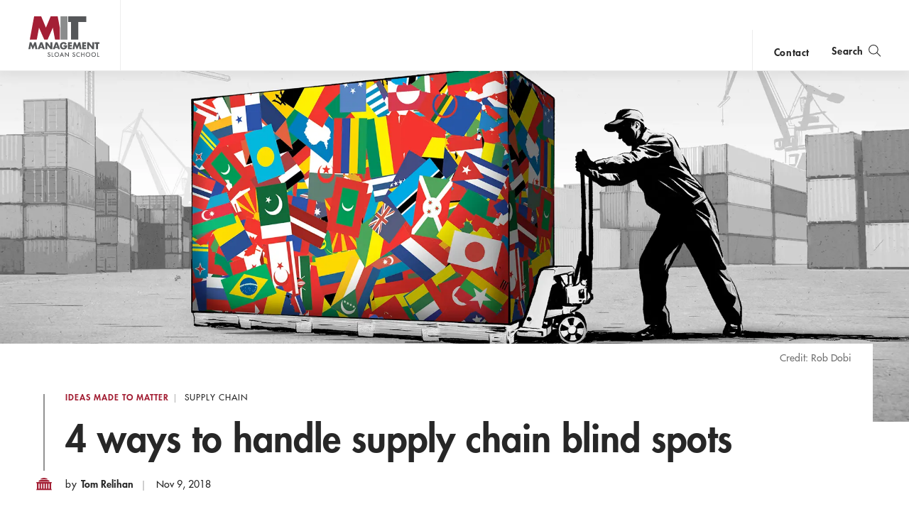

--- FILE ---
content_type: text/html; charset=UTF-8
request_url: https://mitsloan.mit.edu/ideas-made-to-matter/4-ways-to-handle-supply-chain-blind-spots
body_size: 21153
content:
<!DOCTYPE html>
<html lang="en" dir="ltr" prefix="og: https://ogp.me/ns#">
  <head>
    <meta charset="utf-8" />
<noscript><style>form.antibot * :not(.antibot-message) { display: none !important; }</style>
</noscript><style>/* @see https://github.com/aFarkas/lazysizes#broken-image-symbol */.js img.lazyload:not([src]) { visibility: hidden; }/* @see https://github.com/aFarkas/lazysizes#automatically-setting-the-sizes-attribute */.js img.lazyloaded[data-sizes=auto] { display: block; width: 100%; }</style>
<meta property="og:site_name" content="MIT Sloan" />
<meta property="og:url" content="https://mitsloan.mit.edu/ideas-made-to-matter/4-ways-to-handle-supply-chain-blind-spots" />
<meta property="og:title" content="4 ways to handle supply chain blind spots | MIT Sloan" />
<meta property="og:image" content="https://mitsloan.mit.edu/sites/default/files/styles/og_image/public/2018-11/cargo-2.jpg.webp?h=865425c3&amp;itok=9wuH8g6d" />
<meta name="twitter:card" content="summary_large_image" />
<meta name="twitter:description" content="New technology, but also long-term relationships, and even lean manufacturing." />
<meta name="twitter:site" content="MITSloan" />
<meta name="twitter:title" content="4 ways to handle supply chain blind spots | MIT Sloan" />
<meta name="twitter:image" content="https://mitsloan.mit.edu/sites/default/files/styles/og_image/public/2018-11/cargo-2.jpg.webp?h=865425c3&amp;itok=9wuH8g6d" />
<meta name="msvalidate.01" content="64FACE15B8B2407A6A501FD9EAC092AD" />
<meta name="facebook-domain-verification" content="o19u7bs0bn1cuxcoaxxw8b3gps1ffa" />
<meta name="google-site-verification" content="oUyu8HosmUo7DzbQ59Kk5-jsvPjeI1ab_LfqomGgqMg" />
<meta name="Generator" content="Drupal 10 (https://www.drupal.org)" />
<meta name="MobileOptimized" content="width" />
<meta name="HandheldFriendly" content="true" />
<meta name="viewport" content="width=device-width, initial-scale=1.0" />
<meta name="theme-color" content="#000000" />
<link rel="icon" href="/favicon.ico" type="image/vnd.microsoft.icon" />
<link rel="manifest" href="/manifest.json?_format=json" />
<link rel="canonical" href="https://mitsloan.mit.edu/ideas-made-to-matter/4-ways-to-handle-supply-chain-blind-spots" />
<link rel="shortlink" href="https://mitsloan.mit.edu/node/14221" />

    <title>4 ways to handle supply chain blind spots | MIT Sloan</title>
    <meta http-equiv="X-UA-Compatible" content="IE=edge" />
        <link rel="apple-touch-icon" sizes="180x180" href="/apple-touch-icon.png">
    <link rel="icon" type="image/png" sizes="32x32" href="/favicon-32x32.png">
    <link rel="icon" type="image/png" sizes="16x16" href="/favicon-16x16.png">
    <link rel="manifest" href="/manifest.json">
    <link rel="mask-icon" href="/safari-pinned-tab.svg" color="#a31f34">
    <meta name="theme-color" content="#ffffff">
        <link rel="stylesheet" media="all" href="/sites/default/files/css/css_pQQldRnxmUu7krscprzw5rohwz8oXZvEMtmd8xbLDhc.css?delta=0&amp;language=en&amp;theme=mitsloan&amp;include=eJx1jEEOwyAMBD8E4UmVIW5wZTCyjZr8vq2qKKdcd3amiGIq0oZ07G5LIzcW6DHC9Cpqodw-3vWI5LGBO6pFUKfC-BdWnQN4gRfs4auRHw9sGddUYDhJD2cmPRl3yoy_jtJ-gY0lA4cBCpvCqHZGr2WZfczMZBXXYIc5tpTB8APsxVNe" />
<link rel="stylesheet" media="all" href="/sites/default/files/css/css_pdmoMPyJ80MCOg_plUb1s66Q2p9aCPYgLNPdR1ja-tE.css?delta=1&amp;language=en&amp;theme=mitsloan&amp;include=eJx1jEEOwyAMBD8E4UmVIW5wZTCyjZr8vq2qKKdcd3amiGIq0oZ07G5LIzcW6DHC9Cpqodw-3vWI5LGBO6pFUKfC-BdWnQN4gRfs4auRHw9sGddUYDhJD2cmPRl3yoy_jtJ-gY0lA4cBCpvCqHZGr2WZfczMZBXXYIc5tpTB8APsxVNe" />

    <link type="text/css" rel="stylesheet" href="//fast.fonts.net/cssapi/d1a7a6a7-f8a0-45f8-aea8-21101826bd46.css"/>
    <script type="application/json" data-drupal-selector="drupal-settings-json">{"path":{"baseUrl":"\/","pathPrefix":"","currentPath":"node\/14221","currentPathIsAdmin":false,"isFront":false,"currentLanguage":"en"},"pluralDelimiter":"\u0003","suppressDeprecationErrors":true,"gtag":{"tagId":"","consentMode":false,"otherIds":[],"events":[],"additionalConfigInfo":[]},"ajaxPageState":{"libraries":"[base64]","theme":"mitsloan","theme_token":null},"ajaxTrustedUrl":[],"gtm":{"tagId":null,"settings":{"data_layer":"dataLayer","include_classes":false,"allowlist_classes":"","blocklist_classes":"","include_environment":false,"environment_id":"","environment_token":""},"tagIds":["GTM-MVBC5PK"]},"dataLayer":{"defaultLang":"en","languages":{"en":{"id":"en","name":"English","direction":"ltr","weight":0}}},"lazy":{"lazysizes":{"lazyClass":"lazyload","loadedClass":"lazyloaded","loadingClass":"lazyloading","preloadClass":"lazypreload","errorClass":"lazyerror","autosizesClass":"lazyautosizes","srcAttr":"data-src","srcsetAttr":"data-srcset","sizesAttr":"data-sizes","minSize":40,"customMedia":[],"init":true,"expFactor":1.5,"hFac":0.8,"loadMode":2,"loadHidden":true,"ricTimeout":0,"throttleDelay":125,"plugins":[]},"placeholderSrc":"","preferNative":false,"minified":true,"libraryPath":"\/libraries\/lazysizes"},"user":{"uid":0,"permissionsHash":"b0578fd6735a74d7cf6ebcd03150dae1a82db6b50441e3d07964606c413cd7d3"}}</script>
<script src="/sites/default/files/js/js_7bUWEeXEfn0JUMBve2SIQsk6oK4rFAnVxOzXhTNFY_M.js?scope=header&amp;delta=0&amp;language=en&amp;theme=mitsloan&amp;include=eJxdikEOwjAMBD-UkCehbZMaIydGsUEpr6ecUriMtDOb4RDspael3PBi7RZIlaRcHZTowP--4I7xK2sQvPf0RajsJoqWVn12KxZd6XhOv0kZvEiJFd55zECiC-S0O-f4AHGDs7YZKq9dTTePyPYBp41LcQ"></script>
<script src="/modules/contrib/google_tag/js/gtag.js?t8ypp2"></script>
<script src="/modules/contrib/google_tag/js/gtm.js?t8ypp2"></script>
<script src="/sites/default/files/js/js_qTc_kBuQYqef9yALsD0AFxpGC8aTJdT4PQ-0irUAybc.js?scope=header&amp;delta=3&amp;language=en&amp;theme=mitsloan&amp;include=eJxdikEOwjAMBD-UkCehbZMaIydGsUEpr6ecUriMtDOb4RDspael3PBi7RZIlaRcHZTowP--4I7xK2sQvPf0RajsJoqWVn12KxZd6XhOv0kZvEiJFd55zECiC-S0O-f4AHGDs7YZKq9dTTePyPYBp41LcQ"></script>

  </head>
  <body class="user--anonymous">
        <a href="#main-content" class="visually-hidden focusable" id="skip-to-main-link">Skip to main content</a>
    <noscript><iframe src="https://www.googletagmanager.com/ns.html?id=GTM-MVBC5PK"
                  height="0" width="0" style="display:none;visibility:hidden"></iframe></noscript>

      <div class="dialog-off-canvas-main-canvas" data-off-canvas-main-canvas>
    <header id="site-header" class="site-header nav init ">
    <div class="site-header--content" data-nosnippet>
        <a class="nav--logo no-print" href="/" title="MIT Sloan">MIT Sloan logo</a>
        <nav class="nav--main no-print" aria-label="main">
                              <span class="nav--main--inner">
    <ul id="nav-menu" class="nav--links" aria-labelledby="nav-menu-btn">
                <li class="nav--academics nav--academics-mobile">
            <button class="academics-overlay--open-btn js-academics-overlay-btn" data-opened="false" aria-label="academics" aria-expanded="false">academics</button>
        </li>
                    <li><a href="/ideas-made-to-matter">Ideas Made to Matter</a></li>
                    <li><a href="/values/our-values">Values</a></li>
                    <li><a href="/events">Events</a></li>
                    <li><a href="/alumni">Alumni</a></li>
                    <li><a href="/faculty/faculty-directory">Faculty</a></li>
                    <li><a href="/about/why-mit-sloan">About</a></li>
                    <li><a href="https://exec.mit.edu/s/">Executive Education</a></li>
                <li class="nav--academics nav--academics-desktop">
            <button class="academics-overlay--open-btn js-academics-overlay-btn" data-opened="false" aria-label="academics" aria-expanded="false">academics</button>
        </li>
                    <li class="nav--contact nav--contact-mobile">
              <a href="/about/staff-directory">contact</a>
            </li>
            </ul>
    <span class="nav--mobile-footer">
                    <ul class="nav--share">
                                    <li><a class="nav--facebook" href="https://www.facebook.com/MITSloan" target="_blank">facebook</a></li>
                                    <li><a class="nav--instagram" href="https://www.instagram.com/mitsloan/" target="_blank">instagram</a></li>
                                    <li><a class="nav--linkedin" href="https://www.linkedin.com/company/mit-sloan-school-of-management" target="_blank">linkedin</a></li>
                                    <li><a class="nav--twitter" href="https://twitter.com/mitsloan" target="_blank">twitter</a></li>
                                    <li><a class="nav--youtube" href="https://www.youtube.com/user/MITSloan" target="_blank">youtube</a></li>
                            </ul>
                <a href="https://mit.edu" class="nav--mit-logo" title="Massachusetts Institute of Technology" target="_blank"></a>
    </span>
</span>


                    </nav>
        <div class="nav--actions no-print">
                              <div id="smart-area" class="nav--smart-area" data-site-section="fallback" data-animation-triggered="false" data-fallback-enabled="true">
                <p class="nav--smart-area-fallback">
                                        <span>Choose the human path for AI.</span>
                                        <a class="nav--smart-area-link" href="/ideas-made-to-matter/choose-human-path-ai">John C Head III Dean Rick Locke on the future of work.</a>
                    </p>
    </div>


                                        <div class="nav--contact nav--contact-desktop contact-link">
                  <a href="/about/staff-directory">contact</a>
                </div>
                        <button class="js-nav-search-view-btn nav--search-toggle" aria-label="search" aria-expanded="false"><span>Search</span></button>
            <button id="nav-menu-btn" class="js-nav-view-btn nav--view-toggle" aria-label="Main Menu" aria-haspopup="true" aria-controls="nav-menu">Main Menu</button>
        </div>
        <div class="nav--search no-print" aria-hidden="true">
            <form id="nav-search-form" class="nav--search-form">
                <input tabindex="-1" class="nav--search-field" type="text" placeholder="Search">
                <input tabindex="-1" type="submit" class="js-nav-search-submit nav--search-submit" value="Submit">
                <span class="nav--search-submit-graphic" aria-hidden="true"></span>
            </form>
            <button tabindex="-1" class="js-nav-search-view-btn nav--search-close">close search</button>
        </div>
    </div>
              <section class="academics-overlay js-academics-overlay init">
	<div class="academics-overlay--content" data-nosnippet>
		<header class="academics-overlay--header">
			<span class="academics-overlay--close-btn-wrapper">
				<button tabindex="-1" class="academics-overlay--close-btn js-academics-overlay-btn">Back to Menu</button>
			</span>
							<h2 class="academics-overlay--title">Which program is right for you?</h2>
			                                        <span class="academics-overlay--bg">
                        <picture loading="lazy" data-lazy="1 27628" width="1500" height="500">
                <!--[if IE 9]><video style="display: none;"><![endif]-->
              <source media="all and (min-width: 3840px)" type="image/webp" width="1500" height="500" data-srcset="/sites/default/files/styles/academics_overlay_desktop/public/2021-06/academics-overlay-default.png.webp?itok=FQ5ETPID 1x"/>
              <source media="all and (max-width: 3839px) and (min-width: 1920px)" type="image/webp" width="1500" height="500" data-srcset="/sites/default/files/styles/academics_overlay_desktop/public/2021-06/academics-overlay-default.png.webp?itok=FQ5ETPID 1x"/>
              <source media="all and (max-width: 1919px) and (min-width: 1440px)" type="image/webp" width="1500" height="500" data-srcset="/sites/default/files/styles/academics_overlay_desktop/public/2021-06/academics-overlay-default.png.webp?itok=FQ5ETPID 1x"/>
              <source media="all and (max-width: 1439px) and (min-width: 1210px)" type="image/webp" width="1500" height="500" data-srcset="/sites/default/files/styles/academics_overlay_desktop/public/2021-06/academics-overlay-default.png.webp?itok=FQ5ETPID 1x"/>
              <source media="all and (max-width: 1209px) and (min-width: 768px)" type="image/webp" width="780" height="260" data-srcset="/sites/default/files/styles/academics_overlay_mobile/public/2021-06/academics-overlay-default.png.webp?itok=BUmzKguX 1x"/>
              <source media="all and (max-width: 767px)" type="image/webp" width="780" height="260" data-srcset="/sites/default/files/styles/academics_overlay_mobile/public/2021-06/academics-overlay-default.png.webp?itok=BUmzKguX 1x"/>
            <!--[if IE 9]></video><![endif]-->
            <img loading="lazy" width="1500" height="500" alt="MIT Sloan Campus life" class="lazyload" data-src="/sites/default/files/styles/academics_overlay_desktop/public/2021-06/academics-overlay-default.png.webp?itok=FQ5ETPID" />

  </picture>



                </span>
            		</header>

		<div class="academics-overlay--body">
			<div class="academics-overlay--programs">
									<div class="academics-overlay--programs-col">
																					<div class="academics-overlay--program">
									<a href="/mba/introduce-yourself" >MBA</a>
									<p>Through intellectual rigor and experiential learning, this full-time, two-year MBA program develops leaders who make a difference in the world.</p>
								</div>
																												<div class="academics-overlay--program">
									<a href="https://lgo.mit.edu/"  target="_blank" >Leaders for Global Operations</a>
									<p>Earn your MBA and SM in engineering with this transformative two-year program. </p>
								</div>
																												<div class="academics-overlay--program">
									<a href="/mfin/introduce-yourself" >Master of Finance</a>
									<p>A rigorous, hands-on program that prepares adaptive problem solvers for premier finance careers.</p>
								</div>
																												<div class="academics-overlay--program">
									<a href="/master-of-business-analytics/introduce-yourself" >Master of Business Analytics</a>
									<p>A 12-month program focused on applying the tools of modern data science, optimization and machine learning to solve real-world business problems.</p>
								</div>
																		</div>
									<div class="academics-overlay--programs-col">
																					<div class="academics-overlay--program">
									<a href="/msms/master-science-management-studies/explore-program" >Master of Science in Management Studies</a>
									<p>Combine an international MBA with a deep dive into management science. A special opportunity for partner and affiliate schools only.</p>
								</div>
																												<div class="academics-overlay--program">
									<a href="/programs/phd/explore-program" >PhD</a>
									<p>A doctoral program that produces outstanding scholars who are leading in their fields of research.</p>
								</div>
																												<div class="academics-overlay--program">
									<a href="/programs/undergraduate/undergraduate-programs" >Undergraduate </a>
									<p>Bring a business perspective to your technical and quantitative expertise with a bachelor’s degree in management, business analytics, or finance.</p>
								</div>
																												<div class="academics-overlay--program">
									<a href="/mba/deferred-admission" >MBA Early (Deferred admissions option)</a>
									<p>Apply now and work for two to five years. We&#039;ll save you a seat in our MBA class when you&#039;re ready to come back to campus for your degree.</p>
								</div>
																		</div>
							</div>

							<div class="academics-overlay--executive-programs">
					<h3>
						<strong>Executive</strong>
						Programs</h3>
											<div class="academics-overlay--program">
							<a href="/emba/introduce-yourself" >MIT Executive MBA</a>
							<p>The 20-month program teaches the science of management to mid-career leaders who want to move from success to significance.</p>
						</div>
											<div class="academics-overlay--program">
							<a href="/mit-sloan-fellows-mba-program/introduce-yourself" >MIT Sloan Fellows MBA</a>
							<p>A full-time MBA program for mid-career leaders eager to dedicate one year of discovery for a lifetime of impact.</p>
						</div>
											<div class="academics-overlay--program">
							<a href="https://sdm.mit.edu/"  target="_blank" >System Design &amp; Management</a>
							<p>A joint program for mid-career professionals that integrates engineering and systems thinking. Earn your master’s degree in engineering and management.</p>
						</div>
											<div class="academics-overlay--program">
							<a href="https://executive.mit.edu/"  target="_blank" >Executive Education</a>
							<p>Non-degree programs for senior executives and high-potential managers.</p>
						</div>
											<div class="academics-overlay--program">
							<a href="/visiting-fellows" >Visiting Fellows </a>
							<p>A non-degree, customizable program for mid-career professionals.</p>
						</div>
									</div>
					</div>
					<footer class="academics-overlay--footer">
				<a class="academics-overlay--footer-link" href="/events?f%5B0%5D=events_audience%3A1802">View Upcoming Program Events</a>
			</footer>
			</div>
</section>


    </header>

<main class="" role="main" id="main-content">
                <div class="admin"><div class="admin--messages"><div data-drupal-messages-fallback class="hidden"></div>
</div></div>    
      
<article class="article" itemscope itemtype="http://schema.org/Article">
    <meta hidden itemprop="headline" content="New technology, but also long-term relationships, and even lean manufacturing.">    <span hidden aria-hidden="true" itemprop="publisher" itemscope itemtype="http://schema.org/Organization">
        <meta hidden itemprop="name" content="MIT Sloan School of Management">
        <span hidden itemprop="logo" itemscope itemtype="https://schema.org/ImageObject">
            <meta itemprop="url" content="/themes/custom/mitsloan/img/MITSloanLogo.png">
            <meta itemprop="width" content="152">
            <meta itemprop="height" content="87">
        </span>
    </span>

            <header class="article_header" data-background="true">
    <figure class="article_header--figure no-print" aria-hidden="true">
                    <div class="article_header--bg" aria-label="illustration of worker moving cargo" aria-hidden="true" itemprop="image" itemscope itemtype="https://schema.org/ImageObject" style="background-image: url(/sites/default/files/styles/article_header/public/2018-11/cargo-2.jpg.webp?h=865425c3&amp;itok=JKPjHIjL);">
                <meta itemprop="url" content="/sites/default/files/styles/article_header/public/2018-11/cargo-2.jpg.webp?h=865425c3&amp;itok=JKPjHIjL">
                <meta itemprop="width" content="1400">
                <meta itemprop="height" content="480">
            </div>
                <div class="article_header--pattern">
            <div class="article_header--pattern_inside"></div>
        </div>
    </figure>
    <div class="article_header--container" data-long-title="false">
        <div class="article_header--notation no-print">
                    <p class="article_header--credit">Credit: Rob Dobi</p>
                        </div>
        <div class="article_header--decoration" aria-hidden="true">
            <svg class="article_header--dome" tabindex="-1" aria-hidden="true" focusable="false" width="22px" height="18px" viewBox="0 0 22 18" version="1.1" xmlns="http://www.w3.org/2000/svg" xmlns:xlink="http://www.w3.org/1999/xlink">
                <defs>
                    <mask id="article_header--dome_mask" fill="white">
                        <polygon id="article_header--dome_path" points="10.8642542 0.0350544111 0.0170843034 0.0350544111 0.0170843034 2.60748156 10.8642542 2.60748156 10.8642542 0.0350544111"></polygon>
                    </mask>
                </defs>
                <path fill-rule="evenodd" d="M0,6.09932859 L0.877883598,8.18323872 L0.877883598,15.3222329 L0.030840682,17.3245206 L21.9724797,17.3245206 L21.1214203,15.3222329 L21.1214203,8.18323872 L21.997726,6.09932859 L0,6.09932859 Z M17.2313345,15.2588777 L18.7742293,15.2588777 L18.7742293,8.1938221 L17.2313345,8.1938221 L17.2313345,15.2588777 Z M13.7314192,15.2588777 L15.2733098,15.2588777 L15.2733098,8.1938221 L13.7314192,8.1938221 L13.7314192,15.2588777 Z M10.2639224,15.2588777 L11.8059565,15.2588777 L11.8059565,8.1938221 L10.2639224,8.1938221 L10.2639224,15.2588777 Z M6.75783892,15.2588777 L8.30001646,15.2588777 L8.30001646,8.1938221 L6.75783892,8.1938221 L6.75783892,15.2588777 Z M3.27355908,15.2588777 L4.81458907,15.2588777 L4.81458907,8.1938221 L3.27355908,8.1938221 L3.27355908,15.2588777 Z" fill="#A31F34"></path>
                <path transform="translate(3.533216, 0.018557)" fill="#A31F34" d="M0.0279793063,5.37149681 L0.0279793063,4.26763624 C0.0279793063,3.40443874 3.38401928,2.70477613 7.52628148,2.70477613 C11.6685437,2.70477613 15.0227189,3.40443874 15.0227189,4.26763624 L15.0227189,5.37149681"></path>
                <path transform="translate(5.5943570000000005, 0.018557)" fill="#A31F34" mask="url(#article_header--dome_mask)" d="M5.44131476,0.0351413977 C5.18182269,0.0316619318 1.89621423,0.0718207677 0.0170843034,2.16689419 L0.0170843034,2.60748156 C1.21140764,2.22908964 3.74808959,2.05584124 5.40903962,2.07671803 L5.40903962,2.07802283 L5.42668336,2.07802283 L5.44131476,2.07802283 L5.4545117,2.07802283 L5.47430711,2.07802283 L5.47430711,2.07671803 C7.13396614,2.05584124 9.67093498,2.22908964 10.8642542,2.60748156 L10.8642542,2.16689419 C8.98770629,0.0718207677 5.69951581,0.0316619318 5.44131476,0.0351413977"></path>
            </svg>
        </div>

        <div class="article_header--text_wrap">
            <div class="article_header--eyebrow">
                <p class="article_header--label">		<a class="eyebrow-link" href="/ideas-made-to-matter">Ideas Made to Matter</a>

</p>
                                    <p class="article_header--tag">
                                            Supply Chain
                                        </p>
                            </div>
            <h1 class="article_header--title" itemprop="name">4 ways to handle supply chain blind spots</h1>
            <div class="article_header--info">
                                                        <p class="authors--byline">By</p>
    		        <span class="authors--author" itemprop="author">Tom Relihan</span>
  
                                                    <p class="article_header--date">
                        <time datetime="2018-11-09" itemprop="datePublished" pubdate>Nov 9, 2018</time>
                    </p>
                            </div>
        </div>
    </div>
</header>
    
            <aside class="wim">
        <h2 class="wim--label jump-header" id="why-it-matters">Why It Matters		<a href="#why-it-matters" class="jump-link" aria-label="Jump to Why It Matters">
            <img src="/themes/custom/mitsloan/img/anchorlink-icon.png" alt="" />
        </a>
		</h2>
    <p class="wim--text">Ethical landmines hidden deep in global supply chains can do serious damage to your firm. Here’s how to avoid them.</p>

        <svg class="wim--corner" data-position="top_left" aria-hidden="true" focusable="false">
        <rect class="wim--corner_rect" x="0" y="0" width="2" height="15"></rect>
        <rect class="wim--corner_rect" x="0" y="0" width="15" height="2"></rect>
    </svg>
    <svg class="wim--corner" data-position="bot_right" aria-hidden="true" focusable="false">
        <rect class="wim--corner_rect" x="13" y="0" width="2" height="15"></rect>
        <rect class="wim--corner_rect" x="0" y="13" width="15" height="2"></rect>
    </svg>
    <svg class="wim--corner" data-position="bot_left" aria-hidden="true" focusable="false">
        <rect class="wim--corner_rect" x="0" y="0" width="2" height="15"></rect>
        <rect class="wim--corner_rect" x="0" y="13" width="15" height="2"></rect>
    </svg>
    <svg class="wim--corner" data-position="top_right" aria-hidden="true" focusable="false">
        <rect class="wim--corner_rect" x="13" y="0" width="2" height="15"></rect>
        <rect class="wim--corner_rect" x="0" y="0" width="15" height="2"></rect>
    </svg>

        </aside>

    
            <div class="micro_share">
    <button class="micro_share--button" type="button" aria-label="Click to open social share links." aria-expanded="false">
        <span class="micro_share--label">Share</span>
    </button>

        <div class="micro_share--icons" data-opened="false" aria-hidden="true">
        <ul class="micro_share--list">
                            <li class="micro_share--item">
                    <a tabindex="-1" class="micro_share--link" title="Share on Facebook" data-social="facebook" target="_blank" href="https://www.facebook.com/dialog/share?app_id=197866067790470&amp;display=popup&amp;href=https://mitsloan.mit.edu/ideas-made-to-matter/4-ways-to-handle-supply-chain-blind-spots&amp;redirect_uri=https://mitsloan.mit.edu/ideas-made-to-matter/4-ways-to-handle-supply-chain-blind-spots&amp;quote=4 ways to handle supply chain blind spots"></a>
                </li>
                                        <li class="micro_share--item">
                    <a tabindex="-1" class="micro_share--link" title="Share on X" data-social="twitter" target="_blank" href="https://twitter.com/intent/tweet?url=https://mitsloan.mit.edu/ideas-made-to-matter/4-ways-to-handle-supply-chain-blind-spots&amp;text=4 ways to handle supply chain blind spots&amp;via=MITSloan"> </a>
                </li>
                                        <li class="micro_share--item">
                    <a tabindex="-1" class="micro_share--link" title="Share on LinkedIn" data-social="linkedin" target="_blank" href="https://www.linkedin.com/shareArticle?mini=true&amp;url=https://mitsloan.mit.edu/ideas-made-to-matter/4-ways-to-handle-supply-chain-blind-spots&amp;title=4 ways to handle supply chain blind spots&amp;summary=4 ways to handle supply chain blind spots&amp;source="></a>
                </li>
                                        <li class="micro_share--item">
                    <a tabindex="-1" class="micro_share--link" title="Mail link" data-social="mail" href="mailto:?subject=4%20ways%20to%20handle%20supply%20chain%20blind%20spots&amp;body=4 ways to handle supply chain blind spots https%3A%2F%2Fmitsloan.mit.edu%2Fideas-made-to-matter%2F4-ways-to-handle-supply-chain-blind-spots"></a>
                </li>
                        <li class="micro_share--item">
                <button tabindex="-1" class="micro_share--close" type="button"  aria-label="Close sharing links"></button>
            </li>
        </ul>
    </div>
</div>
    
            <div class="article--body">
                            <aside class="share js-share" data-visible="true" data-fixed="false" tabindex="0">
    <ul class="share--list">
                    <li><a href="https://www.facebook.com/dialog/share?app_id=197866067790470&amp;display=popup&amp;href=https://mitsloan.mit.edu/ideas-made-to-matter/4-ways-to-handle-supply-chain-blind-spots&amp;redirect_uri=https://mitsloan.mit.edu/ideas-made-to-matter/4-ways-to-handle-supply-chain-blind-spots&amp;quote=" target="_blank" class="share--btn share--facebook">facebook</a></li>
                            <li><a href="https://twitter.com/intent/tweet?url=https://mitsloan.mit.edu/ideas-made-to-matter/4-ways-to-handle-supply-chain-blind-spots&amp;text=4 ways to handle supply chain blind spots&amp;via=MITSloan" target="_blank" class="share--btn share--twitter">X</a></li>
                            <li><a href="https://www.linkedin.com/shareArticle?mini=true&amp;url=https://mitsloan.mit.edu/ideas-made-to-matter/4-ways-to-handle-supply-chain-blind-spots&amp;title=4 ways to handle supply chain blind spots&amp;summary=&amp;source=" target="_blank" class="share--btn share--linkedin">linkedin</a></li>
                            <li><a href="mailto:?subject=4%20ways%20to%20handle%20supply%20chain%20blind%20spots&amp;body=Read more from MIT Sloan.%0A %0A4%20ways%20to%20handle%20supply%20chain%20blind%20spots%0ANew%20technology%2C%20but%20also%20long-term%20relationships%2C%20and%20even%20lean%20manufacturing.%0Ahttps://mitsloan.mit.edu/ideas-made-to-matter/4-ways-to-handle-supply-chain-blind-spots%0A" class="share--btn share--email">email</a></li>
                            <li><a href="#" onclick="window.print();return false;" class="share--btn share--print">print</a></li>
            </ul>
    <button class="share--btn share--open js-open">open share links</button>
    <button class="share--btn share--close js-close">close share links</button>
</aside>

            
            <p>Do you know where the cobalt that helps power your smartphone or car came from, or who dug it from the ground? If it’s an Apple device or a Volkswagen car powered by a Samsung battery, there’s a good chance some of it was&nbsp;<a href="https://www.wsj.com/articles/smartphones-electric-cars-keep-miners-digging-by-hand-in-congo-1536835334">mined by Congolese workers under unsafe conditions</a>&nbsp;— despite promises by both companies to clean up their supply chains.&nbsp;</p>

<p>But the complexity of those global supply chains, which cross oceans, borders, and cultures as they transform raw materials into finished products, makes doing so easier said than done.</p>

<p>Problems with ethical sourcing in supply chains have affected the&nbsp;<a href="https://en.wikipedia.org/wiki/2013_Savar_building_collapse">textile</a>,&nbsp;<a href="https://www.ap.org/explore/seafood-from-slaves/ap-investigation-slaves-may-have-caught-the-fish-you-bought.html">seafood</a>,&nbsp;<a href="https://www.wsj.com/articles/commercial-farming-causes-nearly-half-of-illegal-tropical-deforestation-1410393662">palm oil</a>, and&nbsp;<a href="https://www.bloomberg.com/news/articles/2018-10-17/will-myanmar-s-genocide-gems-become-the-new-blood-diamonds">jewelry</a>&nbsp;industries, among others, and could have&nbsp;<a href="https://www.bloomberg.com/news/features/2018-10-04/the-big-hack-how-china-used-a-tiny-chip-to-infiltrate-america-s-top-companies">national security implications</a>. Nike faced pressure in the early 1990s over garments&nbsp;<a href="https://www.businessinsider.com/how-nike-solved-its-sweatshop-problem-2013-5">produced in sweatshops</a>, and by the end of the decade, the company was forced to make widespread changes amid protests. Diamond mining giant De Beers, facing similar pressure over purchasing “blood diamonds” that fueled brutal wars in Africa,&nbsp;<a href="https://www.nytimes.com/2000/08/22/business/controversy-over-diamonds-made-into-virtue-by-de-beers.html">pivoted its business model</a>&nbsp;to emphasize that its supply chain was free of the stones.</p>

<p>Greg Distelhorst, a professor of global economics and management who studies labor standards in the apparel industry, said building responsible sourcing practices in supply chains is an enormous task that takes a mix of technological innovation and relationship-building.&nbsp;</p>

<aside class="pull_quote_small half-width-module">
    <div class="pull_quote_small--quotes_wrap" aria-hidden="false">
        <svg class="pull_quote_small--quotes" focusable="false" width="91px" height="70px" viewBox="0 0 91 70" version="1.1" xmlns:xlink="http://www.w3.org/1999/xlink">
            <defs>
                <linearGradient x1="29.4658779%" y1="13.902831%" x2="84.3203814%" y2="75.0760102%" id="linearGradient-1">
                                            <stop stop-color="#EC0044" offset="0%" />
                        <stop stop-color="#F9917C" offset="100%" />
                                    </linearGradient>
            </defs>
            <g stroke="none" stroke-width="1" fill="none" fill-rule="evenodd">
                <g transform="translate(-262.000000, -371.000000)" fill="url(#linearGradient-1)">
                    <g transform="translate(81.000000, 200.000000)">
                        <g id="Group-8" transform="translate(0.000000, 171.000000)">
                            <g>
                                <path d="M221.197577,7.9054774 C216.942406,10.2175654 213.502108,12.2085002 210.876577,13.8783415 C208.251047,15.5481828 205.580288,17.7531966 202.864222,20.4934491 C200.329227,23.0624357 198.382743,25.7598313 197.02471,28.5857166 C195.666677,31.4116019 194.716068,35.0509451 194.172854,39.5038553 L200.69138,39.5038553 C206.304584,39.5038553 210.718125,40.8097373 213.932136,43.4215404 C217.146148,46.0333435 218.753129,49.8653577 218.753129,54.9176982 C218.753129,58.5142795 217.327216,61.87532 214.475347,65.0009204 C211.623477,68.1265208 207.707874,69.6892976 202.72842,69.6892976 C194.942364,69.6892976 189.374512,67.2702048 186.024697,62.4319466 C182.674882,57.5936884 181,51.2355418 181,43.357316 C181,37.7911783 182.267478,32.7175057 184.802473,28.1361462 C187.337468,23.5547866 190.41563,19.4658775 194.037052,15.8692962 C197.749009,12.187082 201.687245,9.06152846 205.85188,6.4925418 C210.016515,3.92355514 213.50208,1.82558084 216.308682,0.198555957 L221.197577,7.9054774 Z M271.444547,7.9054774 C267.189377,10.2175654 263.749078,12.2085002 261.123548,13.8783415 C258.498017,15.5481828 255.827259,17.7531966 253.111193,20.4934491 C250.485662,23.1480686 248.516544,25.8668721 247.203779,28.6499409 C245.891014,31.4330098 244.963038,35.0509451 244.419825,39.5038553 L250.938351,39.5038553 C256.551554,39.5038553 260.965095,40.8097373 264.179107,43.4215404 C267.393118,46.0333435 269.0001,49.8653577 269.0001,54.9176982 C269.0001,58.5142795 267.574187,61.87532 264.722317,65.0009204 C261.870448,68.1265208 257.954845,69.6892976 252.97539,69.6892976 C245.189334,69.6892976 239.621482,67.2702048 236.271668,62.4319466 C232.921853,57.5936884 231.246971,51.2355418 231.246971,43.357316 C231.246971,37.7911783 232.514449,32.7175057 235.049444,28.1361462 C237.584439,23.5547866 240.662601,19.4658775 244.284022,15.8692962 C247.995979,12.187082 251.934216,9.06152846 256.098851,6.4925418 C260.263485,3.92355514 263.749051,1.82558084 266.555653,0.198555957 L271.444547,7.9054774 Z" id="“-copy-4" />
                            </g>
                        </g>
                    </g>
                </g>
            </g>
        </svg>
    </div>

    <blockquote class="pull_quote_small--text">The idea of a responsible supply chain is really simple ... But the reality is so much more complex.</blockquote>

    <span class="pull_quote_small--credit">
        <strong class="pull_quote_small--name">Greg Distelhorst</strong>
        <span class="pull_quote_small--job">University of Toronto Professor</span>
    </span>

            <div class="pull_quote_small--share">
            <div class="micro_share">
    <button class="micro_share--button" type="button" aria-label="Click to open social share links." aria-expanded="false">
        <span class="micro_share--label">Share</span>
    </button>

        <div class="micro_share--icons" data-opened="false" aria-hidden="true">
        <ul class="micro_share--list">
                            <li class="micro_share--item">
                    <a tabindex="-1" class="micro_share--link" title="Share on Facebook" data-social="facebook" target="_blank" href="https://www.facebook.com/dialog/share?app_id=197866067790470&amp;display=popup&amp;href=https://mitsloan.mit.edu/ideas-made-to-matter/4-ways-to-handle-supply-chain-blind-spots&amp;redirect_uri=https://mitsloan.mit.edu/ideas-made-to-matter/4-ways-to-handle-supply-chain-blind-spots&amp;quote=The idea of a responsible supply chain is really simple ... But the reality is so much more complex."></a>
                </li>
                                        <li class="micro_share--item">
                    <a tabindex="-1" class="micro_share--link" title="Share on X" data-social="twitter" target="_blank" href="https://twitter.com/intent/tweet?url=https://mitsloan.mit.edu/ideas-made-to-matter/4-ways-to-handle-supply-chain-blind-spots&amp;text=The idea of a responsible supply chain is really simple ... But the reality is so much more complex.&amp;via=MITSloan"> </a>
                </li>
                                        <li class="micro_share--item">
                    <a tabindex="-1" class="micro_share--link" title="Share on LinkedIn" data-social="linkedin" target="_blank" href="https://www.linkedin.com/shareArticle?mini=true&amp;url=https://mitsloan.mit.edu/ideas-made-to-matter/4-ways-to-handle-supply-chain-blind-spots&amp;title=4 ways to handle supply chain blind spots&amp;summary=The idea of a responsible supply chain is really simple ... But the reality is so much more complex.&amp;source="></a>
                </li>
                                        <li class="micro_share--item">
                    <a tabindex="-1" class="micro_share--link" title="Mail link" data-social="mail" href="mailto:?subject=4%20ways%20to%20handle%20supply%20chain%20blind%20spots&amp;body=The idea of a responsible supply chain is really simple ... But the reality is so much more complex. https%3A%2F%2Fmitsloan.mit.edu%2Fideas-made-to-matter%2F4-ways-to-handle-supply-chain-blind-spots"></a>
                </li>
                        <li class="micro_share--item">
                <button tabindex="-1" class="micro_share--close" type="button" aria-label="Close sharing links"></button>
            </li>
        </ul>
    </div>
</div>
        </div>
    </aside>



<p>“The idea of a responsible supply chain is really simple: ‘My dollar should not go to anyone who’s profiteering off of slavery or worker exploitation or destroying the environment.’ But the reality is so much more complex,” said Distelhorst, formerly with MIT Sloan, now with the University of Toronto. “[Supply chains] have multiple layers, and at some stages in the supply chain inputs from one source and another source are mixed together in ways that are very challenging to provenance.”</p>

<p>Here are a few approaches to keeping your supply chain clean and clear.</p>

<h2><strong>Employ new technology for tracking materials</strong></h2>

<p>The biggest challenge to ensuring your company is responsibly sourcing its raw materials and inputs is getting an accurate picture of where they originate. In the Congo, the cobalt sold to battery maker Samsung, which supplies both Apple and Volkswagen, is sourced from both mechanized mines and ones worked by miners. The minerals are then mixed before being sold.&nbsp;</p>

<p>“Global supply chains often consist of three or more of these layers,” said Joann de Zegher, an assistant professor of operations management at MIT Sloan who studies ways to develop innovative approaches to traceability in the first mile of commodity supply chains. “This makes the problem exponentially more difficult, as different tiers of the supply chain are further removed from each other and their commercial ties become more and more diluted.”&nbsp;</p>

<p>Distelhorst said technology has begun to help in this area. Companies like New York-based&nbsp;<a href="http://adnas.com/">Applied DNA Sciences</a>&nbsp;have begun using&nbsp;<strong>molecular ink</strong>&nbsp;to&nbsp;<a href="http://www.packagingnews.com.au/news/molecular-ink-a-key-factor-in-traceability-system">tag products with plant DNA</a>, while others use&nbsp;<strong>bar-code based technology</strong>&nbsp;to track products. The tags are analyzed upon receipt to ensure a package received is the same one that left a factory across the globe. Organizations such as&nbsp;<a href="https://www.wsj.com/articles/hightech-commodity-testing-advanceshightech-commodity-tests-sprout-1386540587">Starbucks and the U.S. Department of Defense</a>&nbsp;have been counted among the clients of such companies.</p>

<p>“They’re improving technologies around determining whether a shipment actually was built in a certain factory, and that’s very promising,” he said.&nbsp;</p>

<p>Other examples of technologies used to keep tabs on unethical sourcing include hotlines for workers and satellites to monitor both deforestation and the activity of fishing boats. The latter was used to uncover the slavery practices rampant in the&nbsp;<a href="https://www.ap.org/explore/seafood-from-slaves/">Thai fishing industry</a>&nbsp;— the world’s largest supplier of seafood — when reporters from the Associated Press&nbsp;<a href="https://apnews.com/4784ea4b06d94ce9b29be5c38fb0122a">used satellite global positioning technology to track boats</a>&nbsp;and shipments.</p>

<h2><strong>Eliminate incentives for unauthorized subcontracting</strong></h2>

<p>But it remains difficult to keep tabs on where commodities are sourced in supply chains. Distelhorst and de Zegher don’t believe technology alone can ensure responsible sourcing practices. It requires companies contracting with suppliers to enforce penalties for irresponsible behavior and foster relationships that encourage ethical action.</p>

<p>Many times, issues along a supply chain begin when a supplier is feeling pressured to maintain a lucrative relationship with a big-name brand. If they take on too many orders to try to keep the client happy, they find that they need to subcontract some of the work out to stay on schedule. Those subcontractors may not adhere to the same labor standards.</p>

<p>“You’re left with a choice: Should I tell this wonderful customer that I can’t manufacture that right now because I have too many orders in the plant, or that I can manufacture it but it’ll be weeks later, or, alternatively, subcontract that out to some factory that your customer does not know about. It’s the&nbsp;<strong>unauthorized subcontracting</strong>&nbsp;problem,” Distelhorst said.</p>

<p>If the penalties for taking that route are weaker than the penalties for shipping an order late, there’s a higher incentive to engage in unauthorized subcontracting. Eliminating those incentives will require harder policing by buyers, with higher penalties around that sort of behavior.</p>

<p>But a company’s ability to penalize a supplier is limited to the extent that it does business with them. Apple, for example, is considered a global leader in pursuing a more humane supply chain because the company has invested in improving its information sensing capabilities, Distelhorst said, expanding their ability to use third-party auditors to inspect the smelters deep in their supply chain.&nbsp;</p>

<p>“That’s a significant accomplishment. Not only does Apple not own those smelters, it’s also very likely that they’re not doing any direct transactions with those enterprises,” he said. “These are smelters that are selling to their subcontractors, and those subcontractors are then selling the product.”</p>

<p>But, not every company is as huge as Apple. Smaller companies will have less power to enforce penalties on suppliers. Even Apple is unable to know absolutely everything about its own chain. Just look at the Congolese cobalt case.</p>

<h2><strong>Try lean manufacturing</strong></h2>

<p>Recent research from Distelhorst demonstrates suppliers that adopt lean manufacturing&nbsp;<a href="/ideas-made-to-matter/4-ways-to-handle-supply-chain-blind-spots" target="_self">can improve efficiency while improving working standards</a>. This method aims to eliminate waste in production lines without sacrificing productivity. It typically involves expanding a worker’s role to include a wider range of tasks.</p>

<p>"We have a few examples where there are interventions you can do in factories that simultaneously improve the productivity and seem to result in better working conditions,” Distelhorst said, with Nike being the most visible.</p>

<section class="data_point half-width-module" data-size="small" data-sdp-id="10096">

      <div class="data_point--side" data-position="left" data-enabled="true" aria-hidden="true">
    <svg class="data_point--edge" data-position="top_left">
      <rect x="0" y="0" width="10" height="35" />
      <rect x="0" y="0" width="35" height="10" />
    </svg>
    <svg class="data_point--edge" data-position="bot_left">
      <rect x="0" y="0" width="10" height="35" />
      <rect x="0" y="25" width="35" height="10" />
    </svg>
  </div>

    <div class="data_point--side" data-position="right" data-enabled="true" aria-hidden="true">
    <svg class="data_point--edge" data-position="top_right">
      <rect x="25" y="0" width="10" height="35" />
      <rect x="0" y="0" width="35" height="10" />
    </svg>
    <svg class="data_point--edge" data-position="bot_right">
      <rect x="25" y="0" width="10" height="35" />
      <rect x="0" y="25" width="35" height="10" />
    </svg>
  </div>

          <div class="data_point--side" data-position="bottom" data-enabled="true" aria-hidden="true"></div>
  
    <svg class="data_point--numbers" data-num-count="2" data-size="small" alt="15" viewBox="0 0 444 254" width="444px" height="254px" preserveAspectRatio="xMaxYMax" version="1.1" xmlns:xlink="http://www.w3.org/1999/xlink">
    <defs>
       <linearGradient id="data_point--gradient_10096" x1="0" x2="1">
                    <stop stop-color="#ec0044" offset="0" />
            <stop stop-color="#f9917c" offset="1" />
              </linearGradient>
      <mask id="data_point--mask_10096">
                <text class="data_point--numbers_container">
            <tspan class="data_point--numbers_prefix" data-number-slot data-enabled="true" y="242" />
                            <tspan class="data_point--numbers_text" data-number-slot="1" data-enabled="true" y="242">1</tspan>
                            <tspan class="data_point--numbers_text" data-number-slot="2" data-enabled="true" y="242">5</tspan>
                        <tspan class="data_point--numbers_suffix" data-number-slot data-enabled="true" y="242" />
        </text>
      </mask>
    </defs>
    <rect class="data_point--rect" x="0" y="0" width="444" height="250" fill="url(#data_point--gradient_10096)" mask="url(#data_point--mask_10096)" />
  </svg>

    <div class="data_point--divider" aria-hidden="true"></div>

          <div class="data_point--share">
          <div class="micro_share">
    <button class="micro_share--button" type="button" aria-label="Click to open social share links." aria-expanded="false">
        <span class="micro_share--label">Share</span>
    </button>

        <div class="micro_share--icons" data-opened="false" aria-hidden="true">
        <ul class="micro_share--list">
                            <li class="micro_share--item">
                    <a tabindex="-1" class="micro_share--link" title="Share on Facebook" data-social="facebook" target="_blank" href="https://www.facebook.com/dialog/share?app_id=197866067790470&amp;display=popup&amp;href=https://mitsloan.mit.edu/ideas-made-to-matter/4-ways-to-handle-supply-chain-blind-spots&amp;redirect_uri=https://mitsloan.mit.edu/ideas-made-to-matter/4-ways-to-handle-supply-chain-blind-spots&amp;quote=Percent reduction in noncompliance with labor standards when Nike implemented lean practices in factories."></a>
                </li>
                                        <li class="micro_share--item">
                    <a tabindex="-1" class="micro_share--link" title="Share on X" data-social="twitter" target="_blank" href="https://twitter.com/intent/tweet?url=https://mitsloan.mit.edu/ideas-made-to-matter/4-ways-to-handle-supply-chain-blind-spots&amp;text=Percent reduction in noncompliance with labor standards when Nike implemented lean practices in factories.&amp;via=MITSloan"> </a>
                </li>
                                        <li class="micro_share--item">
                    <a tabindex="-1" class="micro_share--link" title="Share on LinkedIn" data-social="linkedin" target="_blank" href="https://www.linkedin.com/shareArticle?mini=true&amp;url=https://mitsloan.mit.edu/ideas-made-to-matter/4-ways-to-handle-supply-chain-blind-spots&amp;title=4 ways to handle supply chain blind spots&amp;summary=Percent reduction in noncompliance with labor standards when Nike implemented lean practices in factories.&amp;source="></a>
                </li>
                                        <li class="micro_share--item">
                    <a tabindex="-1" class="micro_share--link" title="Mail link" data-social="mail" href="mailto:?subject=4%20ways%20to%20handle%20supply%20chain%20blind%20spots&amp;body=Percent reduction in noncompliance with labor standards when Nike implemented lean practices in factories. https%3A%2F%2Fmitsloan.mit.edu%2Fideas-made-to-matter%2F4-ways-to-handle-supply-chain-blind-spots"></a>
                </li>
                        <li class="micro_share--item">
                <button tabindex="-1" class="micro_share--close" type="button" aria-label="Close sharing links"></button>
            </li>
        </ul>
    </div>
</div>
      </div>
  
    <p class="data_point--text">Percent reduction in noncompliance with labor standards when Nike implemented lean practices in factories.</p>

    </section>



<p>When Nike implemented lean manufacturing in factories in its supply chain to improve their efficiency,&nbsp;those factories&nbsp;saw a 15 percent reduction in noncompliance with labor standards such as wages, benefits, and time off.&nbsp;He believes that’s because lean encourages workers to engage in more complex tasks, which makes them more important to train and retain.</p>

<p>“What was really appealing about that intervention was that it was not seen as an intervention that was policing them and creating higher penalties for not complying — it was seen as coaching those factories around a new production system,” Distelhorst said.</p>

<p>Implementing this requires a high level of trust between the buyer and the supplier. A buyer can encourage lean manufacturing but won’t suffer significantly if it doesn’t work out. “If that factory owner doesn’t trust you to have their interests at heart, they’re going to be very skeptical of making any changes,” Distelhorst said.</p>

<p>A relationship also needs to be long-term in order for a supplier to be receptive to adopting a new, more ethical way of doing business.</p>

<h2><strong>In some cases, stick with it and effect change</strong></h2>

<p>When facing intense public pressure when something goes wrong in its supply chain, companies find themselves tempted to sever ties with a supplier to satisfy the outcry.&nbsp;</p>

<p>But de Zegher said that could do more harm than good. In the Congolese cobalt case, miners rely on the industry to power their local economy, despite the clear dangers of the work. When buyers stop doing business in the area, the miners may find themselves without any source of income.</p>

<aside class="pull_quote_small half-width-module">
    <div class="pull_quote_small--quotes_wrap" aria-hidden="false">
        <svg class="pull_quote_small--quotes" focusable="false" width="91px" height="70px" viewBox="0 0 91 70" version="1.1" xmlns:xlink="http://www.w3.org/1999/xlink">
            <defs>
                <linearGradient x1="29.4658779%" y1="13.902831%" x2="84.3203814%" y2="75.0760102%" id="linearGradient-1">
                                            <stop stop-color="#EC0044" offset="0%" />
                        <stop stop-color="#F9917C" offset="100%" />
                                    </linearGradient>
            </defs>
            <g stroke="none" stroke-width="1" fill="none" fill-rule="evenodd">
                <g transform="translate(-262.000000, -371.000000)" fill="url(#linearGradient-1)">
                    <g transform="translate(81.000000, 200.000000)">
                        <g id="Group-8" transform="translate(0.000000, 171.000000)">
                            <g>
                                <path d="M221.197577,7.9054774 C216.942406,10.2175654 213.502108,12.2085002 210.876577,13.8783415 C208.251047,15.5481828 205.580288,17.7531966 202.864222,20.4934491 C200.329227,23.0624357 198.382743,25.7598313 197.02471,28.5857166 C195.666677,31.4116019 194.716068,35.0509451 194.172854,39.5038553 L200.69138,39.5038553 C206.304584,39.5038553 210.718125,40.8097373 213.932136,43.4215404 C217.146148,46.0333435 218.753129,49.8653577 218.753129,54.9176982 C218.753129,58.5142795 217.327216,61.87532 214.475347,65.0009204 C211.623477,68.1265208 207.707874,69.6892976 202.72842,69.6892976 C194.942364,69.6892976 189.374512,67.2702048 186.024697,62.4319466 C182.674882,57.5936884 181,51.2355418 181,43.357316 C181,37.7911783 182.267478,32.7175057 184.802473,28.1361462 C187.337468,23.5547866 190.41563,19.4658775 194.037052,15.8692962 C197.749009,12.187082 201.687245,9.06152846 205.85188,6.4925418 C210.016515,3.92355514 213.50208,1.82558084 216.308682,0.198555957 L221.197577,7.9054774 Z M271.444547,7.9054774 C267.189377,10.2175654 263.749078,12.2085002 261.123548,13.8783415 C258.498017,15.5481828 255.827259,17.7531966 253.111193,20.4934491 C250.485662,23.1480686 248.516544,25.8668721 247.203779,28.6499409 C245.891014,31.4330098 244.963038,35.0509451 244.419825,39.5038553 L250.938351,39.5038553 C256.551554,39.5038553 260.965095,40.8097373 264.179107,43.4215404 C267.393118,46.0333435 269.0001,49.8653577 269.0001,54.9176982 C269.0001,58.5142795 267.574187,61.87532 264.722317,65.0009204 C261.870448,68.1265208 257.954845,69.6892976 252.97539,69.6892976 C245.189334,69.6892976 239.621482,67.2702048 236.271668,62.4319466 C232.921853,57.5936884 231.246971,51.2355418 231.246971,43.357316 C231.246971,37.7911783 232.514449,32.7175057 235.049444,28.1361462 C237.584439,23.5547866 240.662601,19.4658775 244.284022,15.8692962 C247.995979,12.187082 251.934216,9.06152846 256.098851,6.4925418 C260.263485,3.92355514 263.749051,1.82558084 266.555653,0.198555957 L271.444547,7.9054774 Z" id="“-copy-4" />
                            </g>
                        </g>
                    </g>
                </g>
            </g>
        </svg>
    </div>

    <blockquote class="pull_quote_small--text">Often, reducing harm in the supply chain is very complex and it therefore requires time and long-term engagements between buyers and suppliers.</blockquote>

    <span class="pull_quote_small--credit">
        <strong class="pull_quote_small--name">Joann de Zegher</strong>
        <span class="pull_quote_small--job">Professor</span>
    </span>

            <div class="pull_quote_small--share">
            <div class="micro_share">
    <button class="micro_share--button" type="button" aria-label="Click to open social share links." aria-expanded="false">
        <span class="micro_share--label">Share</span>
    </button>

        <div class="micro_share--icons" data-opened="false" aria-hidden="true">
        <ul class="micro_share--list">
                            <li class="micro_share--item">
                    <a tabindex="-1" class="micro_share--link" title="Share on Facebook" data-social="facebook" target="_blank" href="https://www.facebook.com/dialog/share?app_id=197866067790470&amp;display=popup&amp;href=https://mitsloan.mit.edu/ideas-made-to-matter/4-ways-to-handle-supply-chain-blind-spots&amp;redirect_uri=https://mitsloan.mit.edu/ideas-made-to-matter/4-ways-to-handle-supply-chain-blind-spots&amp;quote=Often, reducing harm in the supply chain is very complex and it therefore requires time and long-term engagements between buyers and suppliers."></a>
                </li>
                                        <li class="micro_share--item">
                    <a tabindex="-1" class="micro_share--link" title="Share on X" data-social="twitter" target="_blank" href="https://twitter.com/intent/tweet?url=https://mitsloan.mit.edu/ideas-made-to-matter/4-ways-to-handle-supply-chain-blind-spots&amp;text=Often, reducing harm in the supply chain is very complex and it therefore requires time and long-term engagements between buyers and suppliers.&amp;via=MITSloan"> </a>
                </li>
                                        <li class="micro_share--item">
                    <a tabindex="-1" class="micro_share--link" title="Share on LinkedIn" data-social="linkedin" target="_blank" href="https://www.linkedin.com/shareArticle?mini=true&amp;url=https://mitsloan.mit.edu/ideas-made-to-matter/4-ways-to-handle-supply-chain-blind-spots&amp;title=4 ways to handle supply chain blind spots&amp;summary=Often, reducing harm in the supply chain is very complex and it therefore requires time and long-term engagements between buyers and suppliers.&amp;source="></a>
                </li>
                                        <li class="micro_share--item">
                    <a tabindex="-1" class="micro_share--link" title="Mail link" data-social="mail" href="mailto:?subject=4%20ways%20to%20handle%20supply%20chain%20blind%20spots&amp;body=Often, reducing harm in the supply chain is very complex and it therefore requires time and long-term engagements between buyers and suppliers. https%3A%2F%2Fmitsloan.mit.edu%2Fideas-made-to-matter%2F4-ways-to-handle-supply-chain-blind-spots"></a>
                </li>
                        <li class="micro_share--item">
                <button tabindex="-1" class="micro_share--close" type="button" aria-label="Close sharing links"></button>
            </li>
        </ul>
    </div>
</div>
        </div>
    </aside>



<p>“Often, reducing harm in the supply chain is very complex and it therefore requires time and long-term engagements between buyers and suppliers,” de Zegher said. “When a company gets slammed by a media campaign, it may find that it is too challenging to explain this complexity to the public and it therefore has no choice but to shut down relationships with the suppliers — just to be able to send a clear signal to the public. This can lead to significant back-tracking of any progress made and comes with the risk that the supplier is forced back to poor practices or worse.”</p>

<p>Distelhorst said public campaigns against issues deep in a company’s supply chain that force such action also disrupt a company’s ability to provide products to its customers by cutting off its ability to source the materials needed to produce them.&nbsp;</p>

<p>“[A buyer] just literally cannot do business with them anymore without suffering severe reputational damage,” he said. “As successful as Nike’s been over the last few years, that shadow really hangs over them from the 1990s,&nbsp;even as Nike has made great progress and become an innovator in responsible supply chain management.”</p>

                            <div class="more_info">
    <svg class="more_info--svg" aria-hidden="true" focusable="false" width="44px" height="44px" viewBox="0 0 44 44" version="1.1" xmlns="http://www.w3.org/2000/svg" xmlns:xlink="http://www.w3.org/1999/xlink">
        <defs>
            <ellipse id="more_info--path-1" cx="22" cy="22" rx="22" ry="22"></ellipse>
            <polygon id="more_info--path-3" points="9.87659473 0.0318676464 0.0155311849 0.0318676464 0.0155311849 2.37043778 9.87659473 2.37043778 9.87659473 0.0318676464"></polygon>
        </defs>
        <g id="more_info---Global-Styleguide" stroke="none" stroke-width="1" fill="none" fill-rule="evenodd">
            <g id="more_info--05-Text-Heavy-Modules" transform="translate(-800.000000, -2671.000000)">
                <g id="more_info--Group-5" transform="translate(80.000000, 99.000000)">
                    <g id="more_info--Group-15" transform="translate(0.000000, 1709.000000)">
                        <g id="more_info--Group-3" transform="translate(0.000000, 482.000000)">
                            <g id="more_info--Group-23" transform="translate(720.000000, 356.000000)">
                                <g id="more_info--pexels-photo-119705" transform="translate(0.000000, 25.000000)">
                                    <mask id="more_info--mask-2" fill="white">
                                        <use xlink:href="#more_info--path-1"></use>
                                    </mask>
                                    <use id="more_info--Mask" fill="#A31F34" xlink:href="#more_info--path-1"></use>
                                    <g id="more_info--Page-1" opacity="0.5" mask="url(#more_info--mask-2)">
                                        <g transform="translate(12.000000, 14.000000)">
                                            <path d="M0,5.54484417 L0.798075998,7.43930793 L0.798075998,13.9293027 L0.0280369836,15.7495642 L19.9749816,15.7495642 L19.2012912,13.9293027 L19.2012912,7.43930793 L19.9979328,5.54484417 L0,5.54484417 Z M15.6648496,13.871707 L17.0674812,13.871707 L17.0674812,7.44892918 L15.6648496,7.44892918 L15.6648496,13.871707 Z M12.4831083,13.871707 L13.8848271,13.871707 L13.8848271,7.44892918 L12.4831083,7.44892918 L12.4831083,13.871707 Z M9.33083854,13.871707 L10.7326877,13.871707 L10.7326877,7.44892918 L9.33083854,7.44892918 L9.33083854,13.871707 Z M6.14348993,13.871707 L7.54546951,13.871707 L7.54546951,7.44892918 L6.14348993,7.44892918 L6.14348993,13.871707 Z M2.9759628,13.871707 L4.37689915,13.871707 L4.37689915,7.44892918 L2.9759628,7.44892918 L2.9759628,13.871707 Z" id="more_info--Fill-1" fill="#FFFFFF"></path>
                                            <g stroke-width="1" fill="none" transform="translate(3.212014, 0.016870)">
                                                <path d="M0.025435733,4.88317891 L0.025435733,3.87966931 C0.025435733,3.0949443 3.07638117,2.45888739 6.84207407,2.45888739 C10.607767,2.45888739 13.6570172,3.0949443 13.6570172,3.87966931 L13.6570172,4.88317891" id="more_info--Fill-2" fill="#FFFFFF"></path>
                                                <g id="more_info--Group-6" transform="translate(1.873764, 0.000000)">
                                                    <mask id="more_info--mask-4" fill="white">
                                                        <use xlink:href="#more_info--path-3"></use>
                                                    </mask>
                                                    <g id="more_info--Clip-5"></g>
                                                    <path d="M4.94664978,0.0319467252 C4.7107479,0.0287835744 1.72383112,0.065291607 0.0155311849,1.96990381 L0.0155311849,2.37043778 C1.10127968,2.02644513 3.40735418,1.86894658 4.91730875,1.88792548 L4.91730875,1.88911166 L4.93334851,1.88911166 L4.94664978,1.88911166 L4.958647,1.88911166 L4.97664283,1.88911166 L4.97664283,1.88792548 C6.48542376,1.86894658 8.79175907,2.02644513 9.87659473,2.37043778 L9.87659473,1.96990381 C8.17064208,0.065291607 5.18137801,0.0287835744 4.94664978,0.0319467252" id="more_info--Fill-4" fill="#FFFFFF" mask="url(#more_info--mask-4)"></path>
                                                </g>
                                            </g>
                                        </g>
                                    </g>
                                </g>
                            </g>
                        </g>
                    </g>
                </g>
            </g>
        </g>
    </svg>

    <div class="more_info--container">
        <span class="more_info--label">For more info</span>

        
                          <span class="more_info--name">Zach Church</span>
                                      <span class="more_info--job">Editorial &amp; Digital Media Director</span>
                                      <span class="more_info--phone">
                  <a class="more_info--phone_link" title="Call at (617) 324-0804" href="tel:(617) 324-0804">(617) 324-0804</a>
              </span>
                                      <span class="more_info--email">
                  <a class="more_info--email_link" title="email at zchurch@mit.edu" href="mailto:zchurch@mit.edu">zchurch@mit.edu</a>
              </span>
                    
    </div>
</div>
                    </div>
                                    <section class="multi_up js-full-bleed-component no-print" data-layout="default" data-item-count="3">
                <header class="vert-mod-header" data-enabled="true">
                        <h2 class="vert-mod-header--label" id="related-articles">Related <strong>Articles</strong></h2>
        </header>
        <div class="multi_up--container">
                            <a class="multi_up--item" title="Supply chain sustainability: Top ways firms track Scope 3 emissions" aria-label="Supply chain sustainability: Top ways firms track Scope 3 emissions" href="/ideas-made-to-matter/supply-chain-sustainability-top-ways-firms-track-scope-3-emissions" data-dynamic="" data-image-enabled="true" >
                                                                                                                                                                                                                      <picture width="330" height="408">
                <!--[if IE 9]><video style="display: none;"><![endif]-->
              <source srcset="/sites/default/files/styles/multi_up_large_desktop/public/2025-10/cargo-ship.jpg.webp?h=05a1cbee&amp;itok=VV_qCiAC 1x" media="all and (max-width: 1439px) and (min-width: 1210px)" type="image/webp" width="330" height="408"/>
              <source srcset="/sites/default/files/styles/multi_up_large_tablet/public/2025-10/cargo-ship.jpg.webp?h=05a1cbee&amp;itok=PiVilPJs 1x" media="all and (max-width: 1209px) and (min-width: 768px)" type="image/webp" width="212" height="263"/>
              <source srcset="/sites/default/files/styles/multi_up_mobile/public/2025-10/cargo-ship.jpg.webp?h=05a1cbee&amp;itok=X1pguBxx 1x" media="all and (max-width: 767px)" type="image/webp" width="232" height="174"/>
            <!--[if IE 9]></video><![endif]-->
            <img width="330" height="408" src="/sites/default/files/styles/multi_up_large_desktop/public/2025-10/cargo-ship.jpg.webp?h=05a1cbee&amp;itok=VV_qCiAC" alt="A cargo ship sails in the sea with emissions. A spreadsheet is overlayed on top." loading="lazy" />

  </picture>

                    
                                                                                                <span class="multi_up--item_tag" data-slot="first">
                                <strong>Ideas Made to Matter</strong>
                            </span>
                        
                                                <span class="multi_up--item_title" data-slot="first">Supply chain sustainability: Top ways firms track Scope 3 emissions</span>
                                    </a>
                            <a class="multi_up--item" title="Why innovators can’t afford to ignore geopolitics" aria-label="Why innovators can’t afford to ignore geopolitics" href="/ideas-made-to-matter/why-innovators-cant-afford-to-ignore-geopolitics" data-dynamic="" data-image-enabled="true" >
                                                                                                                                                                                                                      <picture width="330" height="270">
                <!--[if IE 9]><video style="display: none;"><![endif]-->
              <source srcset="/sites/default/files/styles/multi_up_small_desktop/public/2025-10/earth-chess.jpg.webp?h=6d5305a1&amp;itok=KssSN9Ci 1x" media="all and (max-width: 1919px) and (min-width: 1440px)" type="image/webp" width="330" height="270"/>
              <source srcset="/sites/default/files/styles/multi_up_small_desktop/public/2025-10/earth-chess.jpg.webp?h=6d5305a1&amp;itok=KssSN9Ci 1x" media="all and (max-width: 1439px) and (min-width: 1210px)" type="image/webp" width="330" height="270"/>
              <source srcset="/sites/default/files/styles/multi_up_small_tablet/public/2025-10/earth-chess.jpg.webp?h=6d5305a1&amp;itok=Ra-J5CsP 1x" media="all and (max-width: 1209px) and (min-width: 768px)" type="image/webp" width="212" height="174"/>
              <source srcset="/sites/default/files/styles/multi_up_mobile/public/2025-10/earth-chess.jpg.webp?h=6d5305a1&amp;itok=WDsvzS7g 1x" media="all and (max-width: 767px)" type="image/webp" width="232" height="174"/>
            <!--[if IE 9]></video><![endif]-->
            <img width="330" height="270" src="/sites/default/files/styles/multi_up_small_desktop/public/2025-10/earth-chess.jpg.webp?h=6d5305a1&amp;itok=KssSN9Ci" alt="The world globe covered in chess pieces" loading="lazy" />

  </picture>

                    
                                                                                                <span class="multi_up--item_tag" data-slot="second">
                                <strong>Ideas Made to Matter</strong>
                            </span>
                        
                                                <span class="multi_up--item_title" data-slot="second">Why innovators can’t afford to ignore geopolitics</span>
                                    </a>
                            <a class="multi_up--item" title="Which transportation workers will be most impacted by AI?" aria-label="Which transportation workers will be most impacted by AI?" href="/ideas-made-to-matter/which-transportation-workers-will-be-most-impacted-ai" data-dynamic="" data-image-enabled="true" >
                                                                                                                                                                                                                      <picture width="330" height="330">
                <!--[if IE 9]><video style="display: none;"><![endif]-->
              <source srcset="/sites/default/files/styles/multi_up_medium_desktop/public/2025-09/ai-transportation.jpg.webp?h=05a1cbee&amp;itok=_dN0Jkt- 1x" media="all and (max-width: 1919px) and (min-width: 1440px)" type="image/webp" width="330" height="330"/>
              <source srcset="/sites/default/files/styles/multi_up_medium_desktop/public/2025-09/ai-transportation.jpg.webp?h=05a1cbee&amp;itok=_dN0Jkt- 1x" media="all and (max-width: 1439px) and (min-width: 1210px)" type="image/webp" width="330" height="330"/>
              <source srcset="/sites/default/files/styles/multi_up_medium_tablet/public/2025-09/ai-transportation.jpg.webp?h=05a1cbee&amp;itok=haNJq3hn 1x" media="all and (max-width: 1209px) and (min-width: 768px)" type="image/webp" width="212" height="212"/>
              <source srcset="/sites/default/files/styles/multi_up_mobile/public/2025-09/ai-transportation.jpg.webp?h=05a1cbee&amp;itok=XCQLKLHX 1x" media="all and (max-width: 767px)" type="image/webp" width="232" height="174"/>
            <!--[if IE 9]></video><![endif]-->
            <img width="330" height="330" src="/sites/default/files/styles/multi_up_medium_desktop/public/2025-09/ai-transportation.jpg.webp?h=05a1cbee&amp;itok=_dN0Jkt-" alt="Transportation logistics with artificial intelligence including cargo, trucks, and a plane" loading="lazy" />

  </picture>

                    
                                                                                                <span class="multi_up--item_tag" data-slot="third">
                                <strong>Ideas Made to Matter</strong>
                            </span>
                        
                                                <span class="multi_up--item_title" data-slot="third">Which transportation workers will be most impacted by AI?</span>
                                    </a>
                    </div>
    </section>

    </article>




</main>
          
    <footer class="footer">
    <div class="footer--top" data-nosnippet>

                    <section class="footer--mission">
                <h2 class="footer--mission_title footer--section_title">The Mission</h2>
                <p class="footer--mission_text">The mission of the MIT Sloan School of Management is to develop principled, innovative leaders who improve the world and to generate ideas that advance management practice.</p>
            </section>
        
        <section class="footer--find">
            <h2 class="footer--find_title footer--section_title">Find Us</h2>
            <span class="footer--location">
                <a class="footer--location_link" title="Map of MIT Campus - Opens in new window" target="_blank" href="https://www.google.com/maps/place/MIT+Sloan+School+of+Management/@42.3610109,-71.085189,17z/data=!3m1!4b1!4m5!3m4!1s0x89e370a66efa6057:0x9bcd706c8ad3aa7a!8m2!3d42.361007!4d-71.082995">                    <strong>MIT Sloan School of Management</strong>
                    <span>100 Main Street</span>
                    <span>Cambridge, MA 02142</span>
                </a>            </span>
            <a class="footer--phone" title="Call 617-253-1000" href="tel:617-253-1000">617-253-1000</a>
        </section>

                    <section class="footer--links no-print">
                <h2 class="footer--links_title footer--section_title">Links</h2>
                <nav class="footer--nav" aria-label="footer">
                    <ul class="footer--nav-list">
                                                    <li>
                                <a class="footer--link" href="/press/connect-faculty">Press</a>
                            </li>
                                                    <li>
                                <a class="footer--link" href="/work-mit-sloan">Careers</a>
                            </li>
                                                    <li>
                                <a class="footer--link" href="https://accessibility.mit.edu/">Accessibility</a>
                            </li>
                                                    <li>
                                <a class="footer--link" href="/licensing">Licensing</a>
                            </li>
                                                    <li>
                                <a class="footer--link" href="/privacy">Privacy</a>
                            </li>
                                            </ul>
                </nav>
            </section>
            </div>

    <div class="footer--bottom">
        <nav class="footer--social no-print" aria-label="social media" itemscope itemtype="http://schema.org/Organization">
            <link aria-hidden="true" hidden itemprop="url" href="/">
                            <a class="footer--social_link" aria-label="MIT Sloan on facebook" data-site="facebook" title="Find MIT Sloan on Facebook" itemprop="sameAs" target="_blank" href="https://www.facebook.com/MITSloan"></a>
                                        <a class="footer--social_link" aria-label="MIT Sloan on X" data-site="twitter" title="Find MIT Sloan on X" itemprop="sameAs" target="_blank" href="https://twitter.com/mitsloan"></a>
                                        <a class="footer--social_link" aria-label="MIT Sloan on youtube" data-site="youtube" title="Find MIT Sloan on YouTube" itemprop="sameAs" target="_blank" href="https://www.youtube.com/user/MITSloan"></a>
                                        <a class="footer--social_link" aria-label="MIT Sloan on instagram" data-site="instagram" title="Find MIT Sloan on Instagram" itemprop="sameAs" target="_blank" href="https://www.instagram.com/mitsloan/"></a>
                                        <a class="footer--social_link" aria-label="MIT Sloan on linkedin" data-site="linkedin" title="Find MIT Sloan on LinkedIn" target="_blank" href="https://www.linkedin.com/company/mit-sloan-school-of-management"></a>
                    </nav>
        <small class="footer--copyright">©2026 MIT Sloan School of Management</small>
    </div>
</footer>




  </div>

    <script>window.dataLayer = window.dataLayer || []; window.dataLayer.push({"content_type":"article","author":"tom relihan","site_section":"ideas made to matter","primary_topic":"supply chain","topics":"supply chain:corporate governance:labor:manufacturing:sustainability","offices":"communications"});</script>

    <script src="https://ajax.googleapis.com/ajax/libs/jquery/3.1.0/jquery.min.js"></script>
<script src="/sites/default/files/js/js_diAEgqcX3C6OaY44VyPsjERr_WOgIbUR6olY73UfWhI.js?scope=footer&amp;delta=1&amp;language=en&amp;theme=mitsloan&amp;include=eJxdikEOwjAMBD-UkCehbZMaIydGsUEpr6ecUriMtDOb4RDspael3PBi7RZIlaRcHZTowP--4I7xK2sQvPf0RajsJoqWVn12KxZd6XhOv0kZvEiJFd55zECiC-S0O-f4AHGDs7YZKq9dTTePyPYBp41LcQ"></script>

  </body>
</html>
